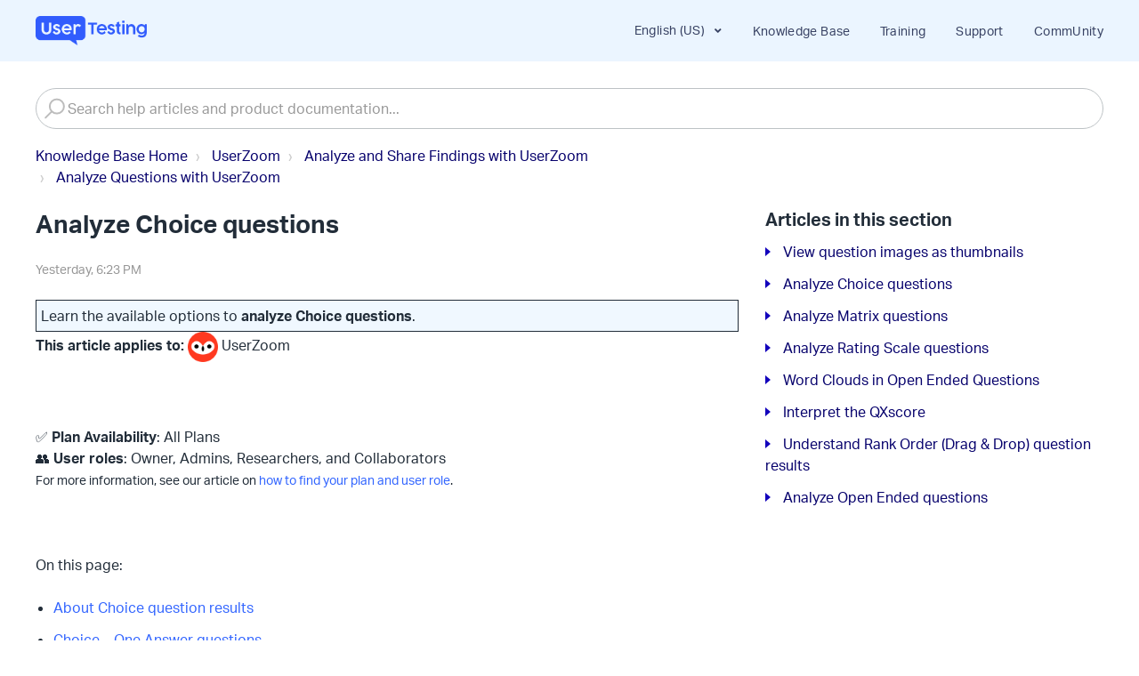

--- FILE ---
content_type: text/html; charset=utf-8
request_url: https://help.usertesting.com/hc/en-us/articles/360000660558-Analyze-Choice-questions
body_size: 12800
content:
<!DOCTYPE html>
<html dir="ltr" lang="en-US">
<head>
  <meta charset="utf-8" />
  <!-- v26880 -->


  <title>Analyze Choice questions &ndash; Knowledge Base Home</title>

  

  <meta name="description" content="Learn the available options to analyze Choice questions.This article applies to:  UserZoom ✅ Plan Availability: All Plans👥 User roles:..." /><meta property="og:image" content="https://help.usertesting.com/hc/theming_assets/01HZM0XKVSZ886DM9DSW7NY6NN" />
<meta property="og:type" content="website" />
<meta property="og:site_name" content="Knowledge Base Home" />
<meta property="og:title" content="Analyze Choice questions" />
<meta property="og:description" content="Learn the available options to analyze Choice questions.This article applies to:  UserZoom ✅ Plan Availability: All Plans👥 User roles: Owner, Admins, Researchers, and CollaboratorsFor more informat..." />
<meta property="og:url" content="https://help.usertesting.com/hc/en-us/articles/360000660558-Analyze-Choice-questions" />
<link rel="canonical" href="https://help.usertesting.com/hc/en-us/articles/360000660558-Analyze-Choice-questions">
<link rel="alternate" hreflang="en-us" href="https://help.usertesting.com/hc/en-us/articles/360000660558-Analyze-Choice-questions">
<link rel="alternate" hreflang="x-default" href="https://help.usertesting.com/hc/en-us/articles/360000660558-Analyze-Choice-questions">

  <link rel="stylesheet" href="//static.zdassets.com/hc/assets/application-f34d73e002337ab267a13449ad9d7955.css" media="all" id="stylesheet" />
  <link rel="stylesheet" type="text/css" href="/hc/theming_assets/2314672/360000619771/style.css?digest=30893419752093">

  <link rel="icon" type="image/x-icon" href="/hc/theming_assets/01HZM0XM002H8R9JKAS2TD06WE">

    

  <script>
  const uzRedirects = {
    "learn.userzoom.com": {
      "https://learn.userzoom.com/userzoom-go-getting-started":"https://help.userzoom.com/hc/en-us/sections/12613393832349-UZGO-On-Demand",
      "https://learn.userzoom.com/the-dashboard":"https://help.userzoom.com/hc/en-us/sections/12613393832349-UZGO-On-Demand",
      "https://learn.userzoom.com/userzoom-go":"https://help.userzoom.com/hc/en-us/sections/12613393832349-UZGO-On-Demand",
      "https://learn.userzoom.com/remote-unmoderated-studies":"https://help.userzoom.com/hc/en-us/sections/12613393832349-UZGO-On-Demand",
      "https://learn.userzoom.com/accessibility-testing":"https://help.userzoom.com/hc/en-us/sections/12613393832349-UZGO-On-Demand",
    },
    "insight-hub-academy.userzoom.com": {
      "https://insight-hub-academy.userzoom.com/key-concepts":"https://help.userzoom.com/hc/en-us/sections/12613438973981-EnjoyHQ-On-Demand",
      "https://insight-hub-academy.userzoom.com/demo-course":"https://help.userzoom.com/hc/en-us/sections/12613438973981-EnjoyHQ-On-Demand",
      "https://insight-hub-academy.userzoom.com/customer-stories/1037453":"https://help.userzoom.com/hc/en-us/sections/12613438973981-EnjoyHQ-On-Demand",
      "https://insight-hub-academy.userzoom.com/create-and-manage-your-taxonomy":"https://help.userzoom.com/hc/en-us/sections/12613438973981-EnjoyHQ-On-Demand",
      "https://insight-hub-academy.userzoom.com/classify-organize-analyze-your-data":"https://help.userzoom.com/hc/en-us/sections/12613438973981-EnjoyHQ-On-Demand",
    }
  }
  var currHref = window.location.href;
  var currHostName = window.location.hostname;
  if (currHostName in uzRedirects) {
    if (currHref in uzRedirects[currHostName]) {
      let redirectUrl = uzRedirects[currHostName][currHref];
      window.location.replace(redirectUrl);
    }
  }
</script>

<!-- Google Tag Manager -->
<script>(function(w,d,s,l,i){w[l]=w[l]||[];w[l].push({'gtm.start':
new Date().getTime(),event:'gtm.js'});var f=d.getElementsByTagName(s)[0],
j=d.createElement(s),dl=l!='dataLayer'?'&l='+l:'';j.async=true;j.src=
'https://www.googletagmanager.com/gtm.js?id='+i+dl;f.parentNode.insertBefore(j,f);
})(window,document,'script','dataLayer','GTM-5SVRVJ8');</script>
<!-- End Google Tag Manager -->

<!-- Google Tag Manager (noscript) -->
<noscript><iframe src="https://www.googletagmanager.com/ns.html?id=GTM-5SVRVJ8"
height="0" width="0" style="display:none;visibility:hidden"></iframe></noscript>
<!-- End Google Tag Manager (noscript) -->

<meta name="viewport" content="width=device-width, initial-scale=1.0" />




<link rel="stylesheet" href="https://use.fontawesome.com/releases/v5.4.2/css/all.css">
<link rel="stylesheet" href="//cdn.jsdelivr.net/highlight.js/9.10.0/styles/github.min.css" />
<link rel="stylesheet" href="//cdn.jsdelivr.net/jquery.magnific-popup/1.0.0/magnific-popup.css" />
<link rel="stylesheet" href="https://use.typekit.net/dcf2myu.css">
<script src="//cdn.jsdelivr.net/npm/jquery@3.2"></script>
<script src="//cdn.jsdelivr.net/jquery.magnific-popup/1.0.0/jquery.magnific-popup.min.js"></script>
<script src="//cdn.jsdelivr.net/highlight.js/9.10.0/highlight.min.js"></script>
<script>
  window.LotusConfig = {};
  LotusConfig.css = {
    activeClass: 'is-active',
    hiddenClass: 'is-hidden'
  };
</script>
<script src="/hc/theming_assets/01HZM0XK0KNJKFJKN66AEYF0E2"></script>
<script src="/hc/theming_assets/01HZM0XJT2QF3WW62G5YWMZR2M"></script>
<script src="/hc/theming_assets/01HZM0XKE5F67100NBQMEZVX8B"></script>
<script src="/hc/theming_assets/01HZM0XKA2RGWYZP4XDVQ6CMQ0"></script>
  
<!-- Hotjar Tracking Code for https://usertesting.com -->
<script>
    (function(h,o,t,j,a,r){
        h.hj=h.hj||function(){(h.hj.q=h.hj.q||[]).push(arguments)};
        h._hjSettings={hjid:3216247,hjsv:6};
        a=o.getElementsByTagName('head')[0];
        r=o.createElement('script');r.async=1;
        r.src=t+h._hjSettings.hjid+j+h._hjSettings.hjsv;
        a.appendChild(r);
    })(window,document,'https://static.hotjar.com/c/hotjar-','.js?sv=');
</script>


<script 
  src="https://code.jquery.com/jquery-3.6.0.min.js" 
  integrity="sha256-/xUj+3OJU5yExlq6GSYGSHk7tPXikynS7ogEvDej/m4=" 
  crossorigin="anonymous">
</script>

<link rel="stylesheet" href="https://cdn.jsdelivr.net/npm/magnific-popup@1.1.0/dist/magnific-popup.css">
<script src="https://cdn.jsdelivr.net/npm/magnific-popup@1.1.0/dist/jquery.magnific-popup.min.js"></script>

  
</head>
<body class="">
  
  
  

  <!-- Add Rudderstack script -->
<script type="text/javascript">
!function(){"use strict";window.rudderAnalyticsBuildType="legacy",window.rudderanalytics=[];for(var e=["setDefaultInstanceKey","load","ready","page","track","identify","alias","group","reset","setAnonymousId","startSession","endSession"],t=0;t<e.length;t++){var n=e[t];window.rudderanalytics[n]=function(e){return function(){window.rudderanalytics.push([e].concat(Array.prototype.slice.call(arguments)))}}(n)}try{new Function('return import("")'),window.rudderAnalyticsBuildType="modern"}catch(e){}if(window.rudderAnalyticsMount=function(){"undefined"==typeof globalThis&&(Object.defineProperty(Object.prototype,"__globalThis_magic__",{get:function(){return this},configurable:!0}),__globalThis_magic__.globalThis=__globalThis_magic__,delete Object.prototype.__globalThis_magic__);var e=document.createElement("script");e.src="".concat("https://cdn.rudderlabs.com/v3","/").concat(window.rudderAnalyticsBuildType,"/").concat("rsa.min.js"),e.async=!0,document.head?document.head.appendChild(e):document.body.appendChild(e)},"undefined"==typeof Promise||"undefined"==typeof globalThis){var a=document.createElement("script");a.src="https://polyfill.io/v3/polyfill.min.js?features=Symbol%2CPromise&callback=rudderAnalyticsMount",a.async=!0,document.head?document.head.appendChild(a):document.body.appendChild(a)}else window.rudderAnalyticsMount();var d={onLoaded:function(e){var t=new URLSearchParams(window.location.search),n=t.get("utm_campaign"),a=t.get("utm_content"),d=t.get("utm_medium"),o=t.get("utm_source"),i=t.get("utm_term");e.page({utm_campaign:n,utm_content:a,utm_medium:d,utm_source:o,utm_term:i})}};window.rudderanalytics.load("2cP8GEC7YuSXX4wVgS028KDqHDU","https://usertestinprcg.dataplane.rudderstack.com",d)}();
</script>
<!-- Global site tag (gtag.js) - Google Analytics -->
<script async src="https://www.googletagmanager.com/gtag/js?id=UA-7271775-6"></script>
<script>
  window.dataLayer = window.dataLayer || [];
  function gtag(){dataLayer.push(arguments);}
  gtag('js', new Date());

  gtag('config', 'UA-7271775-6');
</script>
  

 
  
  
<a class="skip-navigation" tabindex="1"
   href="#main-content">Skip to main content</a>
<div class="layout">
  <div class="layout__head">
    <header class="topbar container is-hidden topbar--image" data-topbar>
      <div class="container-inner topbar__container-inner">
        <div class="topbar__wrapper">
          <div class="container">
            <div class="container-inner">
              <div class="topbar__inner">
                <div class="topbar__col clearfix">
                  <div class="logo-wrapper">
                    <div class="logo">
                      <a href="https://www.usertesting.com/learn">
                      	<img src="/hc/theming_assets/01HZM0XKVSZ886DM9DSW7NY6NN" alt="Logo" />
                      </a>
                    </div>
                  </div>
                  
                  <button type="button" role="button" aria-label="Toggle Navigation" class="lines-button x" data-toggle-menu>
                    <span class="lines"></span> </button>
                </div>
                <div class="topbar__col topbar__menu">
                  <div class="topbar__collapse" data-menu>
                    <div class="topbar__controls">
                      
                        <div class="dropdown language-selector" aria-haspopup="true">
                          <a class="dropdown-toggle topbar__link">
                            English (US)
                          </a>
                          <span class="dropdown-menu" role="menu">
    		                     
                                  <a href="/hc/change_language/de-de?return_to=%2Fhc%2Fde-de" dir="ltr" rel="nofollow" role="menuitem">
                                    Deutsch (Deutschland)
                                  </a>
                              
                                  <a href="/hc/change_language/fr-fr?return_to=%2Fhc%2Ffr-fr" dir="ltr" rel="nofollow" role="menuitem">
                                    Français (France)
                                  </a>
                              
                          </span>
                        </div>
                      
                      <a href="https://help.usertesting.com/" class="topbar__link">Knowledge Base</a>
                      <!-- 
                      <a href="https://training.usertesting.com/" class="topbar__link" id="header_training">Training</a> -->
                      <div class="dropdown"><a class="topbar__link" id="header_training">Training</a> 
  <div class="dropdown-content">
    <a href="https://training.usertesting.com/">UserTesting</a>
    <a href="https://training.usertesting.com/uz">UserZoom</a>
  </div>
</div>
                      <a href="https://help.usertesting.com/hc/en-us/requests/new" class="topbar__link">Support</a>
                      <a href="https://community.usertesting.com/" class="topbar__link">CommUnity</a>
                    </div>
                  </div>
                </div>
              </div>
            </div>
          </div>
        </div>
      </div>

      <div class="hero-unit" data-hero-unit="" style="padding-top: 30px;">
        <div class="container-inner search-box" data-search-box>
          <form role="search" class="search search-full" data-search="" action="/hc/en-us/search" accept-charset="UTF-8" method="get"><input type="hidden" name="utf8" value="&#x2713;" autocomplete="off" /><input type="search" name="query" id="query" placeholder="Search help articles and product documentation..." aria-label="Search help articles and product documentation..." /></form>
        </div>
      </div>
    </header>
  </div>
  <div class="layout__content">
   

  <main role="main">
    <div class="container article-page">
  <div class="container-inner">
    <div class="row clearfix">
      <div class="column column--sm-8">
        <ol class="breadcrumbs">
  
    <li title="Knowledge Base Home">
      
        <a href="/hc/en-us">Knowledge Base Home</a>
      
    </li>
  
    <li title="UserZoom">
      
        <a href="/hc/en-us/categories/12573046259613-UserZoom">UserZoom</a>
      
    </li>
  
    <li title="Analyze and Share Findings with UserZoom">
      
        <a href="/hc/en-us/sections/12573372641437-Analyze-and-Share-Findings-with-UserZoom">Analyze and Share Findings with UserZoom</a>
      
    </li>
  
    <li title="Analyze Questions with UserZoom">
      
        <a href="/hc/en-us/sections/12573346586525-Analyze-Questions-with-UserZoom">Analyze Questions with UserZoom</a>
      
    </li>
  
</ol>

      </div>
    </div>

    <div class="article-container" id="main-content">
      <div class="article-container__column article-container__sidenav">
        <div data-sidenav='{"mobileBreakpoint": 991}'></div>
      </div>
      <div class="article-container__column article-container__article">
        <article class="article clearfix" itemscope itemtype="http://schema.org/Article">
          <header class="article-header">
            <h1 class="article__title" itemprop="name">
              
              Analyze Choice questions
            </h1>
            

            <div class="article-meta">
              <div class="article-meta__col article-meta__col--main">
                <div class="entry-info">
                  
                  <div class="entry-info__content">
                    
                    <div class="meta"><time datetime="2026-01-23T18:23:20Z" title="2026-01-23T18:23:20Z" data-datetime="calendar">January 23, 2026 18:23</time></div>
                  </div>
                </div>
              </div>
            </div>
          </header>

          <div class="article__body markdown" itemprop="articleBody" data-article>
            <figure class="wysiwyg-table wysiwyg-table-align-left" style="height: 22px; width: 100%;"><table style="background-color: #f0f8ff; border-collapse: collapse; border: 1px solid #f0f8ff;"><tbody><tr style="height: 22px;"><td style="border-style: solid; border-width: 1px; height: 22px; padding: 5px; width: 100%;">Learn the available options to <strong>analyze Choice questions</strong>.</td></tr></tbody></table></figure><p><strong>This article applies to:</strong> <img class="wysiwyg-image-resized" style="aspect-ratio: 92/92; width: 4.26%;" src="/hc/article_attachments/22184046245789" alt="uz logo tiny.png" width="92" height="92"> UserZoom</p><p> </p><p>✅ <strong>Plan Availability</strong>: All Plans<br>👥 <strong>User roles</strong>: Owner, Admins, Researchers, and Collaborators<br><span class="wysiwyg-font-size-small">For more information, see our article on </span><a href="https://help.usertesting.com/hc/articles/6359738719261-Find-your-UserZoom-plan-and-role" target="_blank" rel="noopener noreferrer"><span class="wysiwyg-font-size-small">how to find your plan and user role</span></a><span class="wysiwyg-font-size-small">.</span></p><p> </p><p>On this page:</p><ul>
<li data-list-item-id="e5bde2a73e9ccc12ba69be87d9bf0faf7"><a href="#info1">About Choice question results</a></li>
<li data-list-item-id="e3abf2e4e88b21d2921eea830df66e657"><a href="#info2">Choice – One Answer questions</a></li>
<li data-list-item-id="eea5c1b528c7d5479665b1b29d1116851"><a href="#info3">Choice – One Answer (Drop Down) questions</a></li>
<li data-list-item-id="ee808aec010df6067559f83cd47e5fb97"><a href="#info4">Choice – Multiple Answers questions</a></li>
</ul><p> </p><hr><p> </p><h2 id="info1">About Choice question results</h2><ul>
<li data-list-item-id="ea4cdbc5c2c7e3ddf8fee0f41c5cd48ba">The Results section of your study contains the data for these Choice question types:<ul>
<li data-list-item-id="ea6fea4d90078feb97c2799c7a9c1644a"><a href="https://help.usertesting.com/hc/articles/360000660398-Choice-One-Answer-Question" target="_blank" rel="noopener noreferrer">Choice – One Answer questions</a></li>
<li data-list-item-id="eec7b75f67f170ea2038e5cadc05f33c2"><a href="https://help.usertesting.com/hc/articles/360000670157-Choice-One-Answer-Drop-Down-Question" target="_blank" rel="noopener noreferrer">Choice – One Answer (Drop Down) questions</a></li>
<li data-list-item-id="ed766476a03fede692fa0658f21a635e1"><a href="https://help.usertesting.com/hc/articles/360000670457-Choice-Multiple-Answers-Question" target="_blank" rel="noopener noreferrer">Choice – Multiple Answers questions</a></li>
</ul>
</li>
<li data-list-item-id="ed4f08db9cdbb96d240d21908fd71d38c">Results are available in both <a href="https://help.usertesting.com/hc/articles/360000661318-Charts-Tables-in-Results" target="_blank" rel="noopener noreferrer">charts and tables</a>.</li>
</ul><p> </p><p> </p><h2 id="info2">Choice – One Answer questions</h2><ul>
<li data-list-item-id="e1bb18a47dae60332c5db04cac0259eea">In the chart and the data table, find the number of participants who selected each answer.</li>
<li data-list-item-id="e3603e06daebec5324305bd31db524973">The information is available in percentages (percent) and/or the number of participants (count).</li>
<li data-list-item-id="e844bd097a22c2ace9642cf3a63febdd1">Each participant can only choose one answer.</li>
</ul><p> </p><p> </p><h2 id="info3">Choice – One Answer (Drop Down) questions</h2><ul>
<li data-list-item-id="e60dc71eca04ece39fe6dc96896e6b9eb">In the chart and the data table, find the number of participants who selected each answer.</li>
<li data-list-item-id="eb078e45fd65cca538f87dd78b5d63a84">The information is available in percentages (percent) and/or the number of participants (count).</li>
<li data-list-item-id="eb5ee5a9a72456edb6885c3b7ac0eeafe">Each participant can only choose one answer.</li>
</ul><p> </p><p> </p><h2 id="info4">Choice – Multiple Answers questions</h2><ul>
<li data-list-item-id="ea474e2f04ada2b7c0c8886ea47024940">In the chart and the data table, find the number of participants who selected each answer.</li>
<li data-list-item-id="ec644025465788dd4b8b1956a2f59e16f">The information is available in percentages (percent) and/or the number of participants (count).</li>
<li data-list-item-id="edf8ca8b0025b72816fb91fa6225d714e">Things to remember:<ul>
<li data-list-item-id="e84ee9d761fc9b0f99731ed91bc1617a0">Choice – Multiple Answers Questions allow multiple responses per participant.</li>
<li data-list-item-id="e45bdd4c3262b30c68a8db0b096d2944f">The percentage shown represents the number of people who chose this option out of the number of people who answered this question.</li>
</ul>
</li>
</ul><p> </p><p> </p><h2 id="h_01HSH0WYE3K8A70TNZQTGG8SYE">Related content</h2><figure class="wysiwyg-table wysiwyg-table-align-left" style="width: 100%;"><table style="border-collapse: collapse;"><tbody>
<tr>
<td style="padding: 5px; width: 25%;"><p class="wysiwyg-text-align-center"><strong><img src="/hc/article_attachments/22184044984477" alt="information icon.png" width="101" height="100"></strong></p></td>
<td style="padding: 5px; width: 25%;"><p class="wysiwyg-text-align-center"><strong><img src="/hc/article_attachments/22184044986269" alt="knowledge icon.png" width="100" height="96"></strong></p></td>
</tr>
<tr>
<td style="padding: 5px; vertical-align: top; width: 25%;">
<p><strong>Want to learn more? Check out these </strong><a href="https://help.usertesting.com/" target="_blank" rel="noopener noreferrer"><strong>Knowledge Base</strong></a><strong> articles...</strong> </p>
<ul>
<li data-list-item-id="ef5e0f81e9a821a94a896c4e364a05943"><a href="https://help.usertesting.com/hc/articles/360000660398-Choice-One-Answer-Question" target="_blank" rel="noopener noreferrer">Choice – One Answer questions</a></li>
<li data-list-item-id="e6adb883dfbfbd76616b959d1f677d3a2"><a style="background-color: #ffffff;" href="https://help.usertesting.com/hc/articles/360000670157-Choice-One-Answer-Drop-Down-Question" target="_blank" rel="noopener noreferrer">Choice – One Answer (Drop Down) questions</a></li>
<li data-list-item-id="ed8592ed7fae97e3d2ad31a59ef365839"><a style="background-color: #ffffff;" href="https://help.usertesting.com/hc/articles/360000670457-Choice-Multiple-Answers-Question" target="_blank" rel="noopener noreferrer">Choice – Multiple Answers questions</a></li>
<li data-list-item-id="e834cc972a2f9aa97da48511229d0b12c"><a href="https://help.usertesting.com/hc/articles/360000661318-Charts-Tables-in-Results" target="_blank" rel="noopener noreferrer">Charts &amp; Tables in Results</a></li>
</ul>
</td>
<td style="padding: 5px; vertical-align: top; width: 25%;">
<p><strong>Interested in growing your skills? Check out our </strong><a href="https://university.usertesting.com/" target="_blank" rel="noopener noreferrer"><strong>University</strong></a><strong> course...</strong></p>
<ul><li data-list-item-id="e02e5f9e5b6cc037a1d9b999eeb2ce377"><a href="https://university.usertesting.com/userzoom-jumpstart-on-demand" target="_blank" rel="noopener noreferrer">UserZoom Jumpstart on-demand</a></li></ul>
</td>
</tr>
<tr>
<td style="padding: 5px; width: 25%;"><p class="wysiwyg-text-align-center"><strong><img src="/hc/article_attachments/22184044988445" alt="video icon 2.png" width="104" height="98"></strong></p></td>
<td style="padding: 5px; width: 25%;"><p class="wysiwyg-text-align-center"><strong><img src="/hc/article_attachments/22184036650525" alt="team icon.png" width="106" height="101"></strong></p></td>
</tr>
<tr>
<td style="padding: 5px; vertical-align: top; width: 25%;">
<p><strong>Need hands-on training?</strong></p>
<ul>
<li data-list-item-id="e181ee1106fac8692106006030b4de807">Find a <a href="https://university.usertesting.com/page/live-training-page" target="_blank" rel="noopener noreferrer">live, virtual class</a> that fits your needs.</li>
<li data-list-item-id="e3ec32a20f976cf6361e1f693148b4be5">Enroll in one of our <a href="https://university.usertesting.com/page/usertesting-certifications" target="_blank" rel="noopener noreferrer">UserZoom certification programs</a>.</li>
</ul>
</td>
<td style="padding: 5px; vertical-align: top; width: 25%;">
<p><strong>Can't find your answer?</strong></p>
<ul>
<li data-list-item-id="eaefff704cf6a009c2e6f6866f7f5d349">Check out the <a href="https://community.usertesting.com/" target="_blank" rel="noopener noreferrer">Community</a> forums.</li>
<li data-list-item-id="e949b09dc56bca3aabea1f69557e853fd">Reach out to <a href="https://help.usertesting.com/hc/articles/14253236004125" target="_blank" rel="noopener noreferrer">Support</a> or our <a href="https://help.usertesting.com/hc/articles/11880442278557" target="_blank" rel="noopener noreferrer">Professional Services team</a>.</li>
</ul>
<p> </p>
</td>
</tr>
</tbody></table></figure><p> </p>
          </div>

          <div class="article__attachments">
            
          </div>
        </article>

        <footer class="article-footer clearfix">
          
            <div class="article-votes">
              <span class="article-vote-question">Was this article helpful?</span>
              <button type="button" class="btn article-vote-controls__item article-vote-controls__item--down article-vote-down-button" data-helper="vote" data-item="article" data-type="down" data-id="360000660558" data-upvote-count="0" data-vote-count="2" data-vote-sum="-2" data-vote-url="/hc/en-us/articles/360000660558/vote" data-value="null" data-label="0 out of 2 found this helpful" data-selected-class="article-vote-controls__item--voted" aria-label="This article was not helpful" aria-pressed="false">
  <span class="fa fa-thumbs-down"></span>
</button>
							<button type="button" class="btn article-vote-controls__item article-vote-controls__item--up article-vote-up-button" data-helper="vote" data-item="article" data-type="up" data-id="360000660558" data-upvote-count="0" data-vote-count="2" data-vote-sum="-2" data-vote-url="/hc/en-us/articles/360000660558/vote" data-value="null" data-label="0 out of 2 found this helpful" data-selected-class="article-vote-controls__item--voted" aria-label="This article was helpful" aria-pressed="false">
  <span class="fa fa-thumbs-up"></span>
</button>
<div id="sq-article-feedback-form" style="padding-top: 12px; display: none;">
         <div id="sq-article-feedback-prompt" style="text-align: center; margin-top: 12px; margin-bottom: 24px; font-weight: 600">
            <div id="sq-article-feedback-prompt-down" style="display: none">
               We're sorry to hear that. Can you tell us what went wrong?
            </div> 
            <div id="sq-article-feedback-prompt-up" style="display: none">
               We’re glad we could help! Is there anything you'd like to share with us?
            </div>
         </div>
         <div id="sq-article-feedback-options" style="text-align: left; margin-bottom: 18px"> 
            <div id="sq-article-feedback-options-down" style="text-align: left; margin-bottom: 18px; display: none"> 
               <div style="margin-bottom: 6px">
                  <input type="radio" id="sq-article-feedback-options-down-1" name="sq-article-feedback-options-down" value="1"/>
                  <label for="sq-article-feedback-options-down-1" style="margin-left: 5px">This article didn't answer my question or solve my problem</label>
               </div> 
               <div style="margin-bottom: 6px">
                  <input type="radio" id="sq-article-feedback-options-down-2" name="sq-article-feedback-options-down" value="2"/>
                  <label for="sq-article-feedback-options-down-2" style="margin-left: 5px">I found this article confusing or difficult to read</label>
               </div> 
               <div style="margin-bottom: 6px">
                  <input type="radio" id="sq-article-feedback-options-down-3" name="sq-article-feedback-options-down" value="3"/>
                  <label for="sq-article-feedback-options-down-3" style="margin-left: 5px">I don't like how the feature works</label>
               </div> 
               <div style="margin-bottom: 6px">
                  <input type="radio" id="sq-article-feedback-options-down-4" name="sq-article-feedback-options-down" value="4"/>
                  <label for="sq-article-feedback-options-down-4" style="margin-left: 5px">Something else</label>
               </div> 
            </div>
            
            <div id="sq-article-feedback-options-up" style="text-align: left; margin-bottom: 18px; display: none"> 
            </div>
         </div>
         <div id="sq-article-feedback-text" style="text-align: left">
            <textarea id="sq-article-feedback-text-up" placeholder="Please provide any feedback you'd like to share" name="article-down-vote-reason" rows="4" cols="50" style="display: none" ></textarea>
            <textarea id="sq-article-feedback-text-down" placeholder="Please provide any feedback you'd like to share" name="article-down-vote-reason" rows="4" cols="50" style="display: none"></textarea>
            <div id="sq-article-feedback-note-up" style="font-size: small; color: grey">This form is for feedback only and you won't receive a reply. Please don't include any personal information about yourself or someone else.</div> 
            <div id="sq-article-feedback-note-down" style="font-size: small; color: grey">This form is for feedback only and you won't receive a reply. Please don't include any personal information about yourself or someone else.</div>
          <button id="sq-article-submit-feedback" class="button button-primary" style="margin-top: 12px;">Submit Feedback</button>
         </div>
         <div id="sq-article-feedback-confirm-up" style="display: none; color: green; margin-top: 10px">Thank you! Your feedback helps us improve this article for everyone.</div>
         <div id="sq-article-feedback-confirm-down" style="display: none; color: green; margin-top: 10px">Thank you! Your feedback helps us improve this article for everyone.</div>
      </div> 
            </div>
          
        </footer>

    
        
      </div>
      <div class="article-container__column article-container__toc">
        <div data-toc='{"mobileBreakpoint": 991}'></div>
      </div>

      <div
        class="article-container__column article-container__sidebar">
        <div class="article-sidebar">
          
            <section class="section-articles">
              <h3 class="section-articles__title">Articles in this section</h3>
              <ul class="section-articles__list">
                
                  <li class="section-articles__item">
                    <a href="/hc/en-us/articles/360001369398-View-question-images-as-thumbnails" class="section-articles__link ">View question images as thumbnails</a>
                  </li>
                
                  <li class="section-articles__item">
                    <a href="/hc/en-us/articles/360000660558-Analyze-Choice-questions" class="section-articles__link is-active">Analyze Choice questions</a>
                  </li>
                
                  <li class="section-articles__item">
                    <a href="/hc/en-us/articles/360000670897-Analyze-Matrix-questions" class="section-articles__link ">Analyze Matrix questions</a>
                  </li>
                
                  <li class="section-articles__item">
                    <a href="/hc/en-us/articles/360000662078-Analyze-Rating-Scale-questions" class="section-articles__link ">Analyze Rating Scale questions</a>
                  </li>
                
                  <li class="section-articles__item">
                    <a href="/hc/en-us/articles/360000671057-Word-Clouds-in-Open-Ended-Questions" class="section-articles__link ">Word Clouds in Open Ended Questions</a>
                  </li>
                
                  <li class="section-articles__item">
                    <a href="/hc/en-us/articles/360016684937-Interpret-the-QXscore" class="section-articles__link ">Interpret the QXscore</a>
                  </li>
                
                  <li class="section-articles__item">
                    <a href="/hc/en-us/articles/360000662938-Understand-Rank-Order-Drag-Drop-question-results" class="section-articles__link ">Understand Rank Order (Drag &amp; Drop) question results</a>
                  </li>
                
                  <li class="section-articles__item">
                    <a href="/hc/en-us/articles/360000671997-Analyze-Open-Ended-questions" class="section-articles__link ">Analyze Open Ended questions</a>
                  </li>
                
              </ul>
              
            </section>
          
          
        </div>
      </div>
    </div>
  </div>
</div>

  </main>

  </div>
<div class="layout__footer">
  <div class="custom-footer-namespace">
    <footer class="footer">
      <script src="https://cmp.osano.com/16BclGRmQWh531BuA/bb8e5b3e-ac0d-4027-bb1b-af0e7b7ef15d/osano.js"></script>
      <div class="LearnFooter">
        <div class="LearnFooterLogo">
          <a href="https://www.usertesting.com/">
            <img src=/hc/theming_assets/01HZM0XKJVVM2B49NAKHSFXDYC
              alt="UserTesting">
          </a>
        </div>
        <div class="LearnFooterTagLine">Human understanding. Human experiences.</div>
        <div class="LearnFooterLinks">
          <ul>
            <li><a href="https://www.usertesting.com/about-us/contact-us" target="_blank">Contact Us</a></li>
            <li><a href="https://www.usertesting.com/about-us/jobs" target="_blank">We're Hiring</a></li>
          </ul>
        </div>
        <div class="LearnFooterSocialLinks">
          <ul class="FooterSocialLink">
            <li><a href="https://www.facebook.com/UserTestingcom/" target="_blank">
                <svg width="25px" height="25px" viewBox="0 0 25 25" version="1.1" xmlns="http://www.w3.org/2000/svg"
                  xmlns:xlink="http://www.w3.org/1999/xlink">
                  <g id="facebook-icon" stroke="none" stroke-width="1" fill="none" fill-rule="evenodd"
                    transform="translate(-135.000000, -5685.000000)">
                    <path
                      d="M160,5697.5 C160,5704.40349 154.40337,5710 147.500033,5710 C140.5963,5710 135,5704.40349 135,5697.5 C135,5690.59631 140.5963,5685 147.500033,5685 C154.40337,5685 160,5690.59631 160,5697.5 Z M145.594685,5701.30414 C145.594685,5702.45736 145.59931,5703.61045 145.590192,5704.76361 C145.588276,5704.97835 145.627919,5705.06001 145.868685,5705.05526 C146.722996,5705.03834 147.57777,5705.03913 148.432081,5705.05486 C148.671328,5705.05909 148.733105,5704.99909 148.732114,5704.75727 C148.72227,5702.4676 148.725375,5700.17781 148.727027,5697.88807 C148.727027,5697.52355 148.692339,5697.578 149.049789,5697.57588 C149.547575,5697.57271 150.045428,5697.57033 150.542752,5697.578 C150.69181,5697.58051 150.767529,5697.54886 150.781867,5697.38295 C150.844701,5696.64764 150.912887,5695.91271 150.99224,5695.17918 C151.013383,5694.9844 150.952332,5694.94178 150.767265,5694.94502 C150.136872,5694.95579 149.506214,5694.94859 148.875821,5694.94951 C148.77222,5694.94965 148.679191,5694.96042 148.682957,5694.80382 C148.693132,5694.36438 148.672848,5693.92354 148.700598,5693.48535 C148.73522,5692.9388 149.065712,5692.65476 149.617876,5692.65304 C150.032478,5692.65192 150.44741,5692.64875 150.862276,5692.65522 C150.991183,5692.65727 151.034063,5692.6171 151.032874,5692.48575 C151.027721,5691.74752 151.028513,5691.00903 151.032346,5690.27081 C151.032874,5690.15393 150.996997,5690.11091 150.876746,5690.1123 C150.014176,5690.12155 149.150482,5690.10034 148.288969,5690.1386 C147.450119,5690.176 146.722996,5690.49539 146.211599,5691.1941 C145.807436,5691.74574 145.625342,5692.37924 145.610476,5693.05773 C145.598318,5693.61327 145.598318,5694.1696 145.611335,5694.72507 C145.615828,5694.9254 145.571163,5695.00211 145.35524,5694.99154 C144.982725,5694.9731 144.608758,5694.99213 144.235583,5694.98354 C144.093594,5694.98037 144.051308,5695.02655 144.05263,5695.16696 C144.05851,5695.89699 144.059237,5696.62728 144.051903,5697.35712 C144.050251,5697.51364 144.104694,5697.55461 144.252498,5697.55084 C144.617479,5697.54245 144.98299,5697.55877 145.347509,5697.54397 C145.544734,5697.53591 145.600499,5697.59762 145.598913,5697.79478 C145.590192,5698.96446 145.594685,5700.13426 145.594685,5701.30414 Z"
                      id="Combined-Shape" fill="#FFFFFF"></path>
                  </g>
                </svg>
              </a>
            </li>
            <li><a href="https://twitter.com/usertesting" target="_blank">
                <svg width="25px" height="25px" viewBox="0 0 25 25" version="1.1" xmlns="http://www.w3.org/2000/svg"
                  xmlns:xlink="http://www.w3.org/1999/xlink">
                  <g id="twitter-icon" stroke="none" stroke-width="1" fill="none" fill-rule="evenodd"
                    transform="translate(-197.000000, -5685.000000)">
                    <g id="Twitter" transform="translate(197.000000, 5685.000000)" fill="#FFFFFF" fill-rule="nonzero">
                      <path
                        d="M12.5,25 C5.59644063,25 0,19.4035594 0,12.5 C0,5.59644063 5.59644063,0 12.5,0 C19.4035594,0 25,5.59644063 25,12.5 C25,19.4035594 19.4035594,25 12.5,25 Z M19.4999609,8.15810547 C18.9849805,8.38662109 18.4314648,8.54091797 17.8503125,8.61035156 C18.4431055,8.25480469 18.8987695,7.69195312 19.1131641,7.02123047 C18.5583203,7.35035156 17.9435742,7.58953125 17.2893555,7.71828125 C16.7654102,7.16 16.0188672,6.81132812 15.192793,6.81132812 C13.6062695,6.81132812 12.3204297,8.09726562 12.3204297,9.68341797 C12.3204297,9.90867187 12.3458789,10.127832 12.3948047,10.3380273 C10.0076758,10.2182422 7.89126953,9.07478516 6.4746875,7.33708984 C6.22740234,7.76119141 6.08578125,8.25462891 6.08578125,8.78105469 C6.08578125,9.77744141 6.59285156,10.656543 7.36351562,11.1716211 C6.89267578,11.1568359 6.44978516,11.0275195 6.06259766,10.8123828 C6.06232422,10.8243945 6.06232422,10.8364062 6.06232422,10.8486133 C6.06232422,12.2402148 7.05242187,13.4010352 8.36638672,13.665 C8.1253125,13.730625 7.87152344,13.7657227 7.60964844,13.7657227 C7.42455078,13.7657227 7.24458984,13.7475977 7.06919922,13.7142187 C7.43474609,14.8551953 8.49542969,15.6856445 9.75236328,15.7087305 C8.76931641,16.4792969 7.53087891,16.9383984 6.18505859,16.9383984 C5.95322266,16.9383984 5.72470703,16.9248633 5.50003906,16.8983398 C6.77119141,17.7133594 8.28083984,18.1886719 9.90294922,18.1886719 C15.1861133,18.1886719 18.0751758,13.8120703 18.0751758,10.0164453 C18.0751758,9.89189453 18.0723242,9.76810547 18.0667969,9.64488281 C18.6279297,9.23996094 19.1150586,8.73414062 19.4999609,8.15810547 Z"
                        id="Combined-Shape"></path>
                    </g>
                  </g>
                </svg>
              </a></li>
            <li><a href="https://www.linkedin.com/company/usertesting-com/" target="_blank">
                <svg width="25px" height="25px" viewBox="0 0 25 25" version="1.1" xmlns="http://www.w3.org/2000/svg"
                  xmlns:xlink="http://www.w3.org/1999/xlink">
                  <g id="linkedin-icon" stroke="none" stroke-width="1" fill="none" fill-rule="evenodd"
                    transform="translate(-228.000000, -5685.000000)">
                    <path
                      d="M240.5,5710 C233.596441,5710 228,5704.40356 228,5697.5 C228,5690.59644 233.596441,5685 240.5,5685 C247.403559,5685 253,5690.59644 253,5697.5 C253,5704.40356 247.403559,5710 240.5,5710 Z M233.67875,5695.10686 L233.67875,5704.44141 L236.582773,5704.44141 L236.582773,5695.10686 L233.67875,5695.10686 Z M235.131582,5690.46666 C234.199844,5690.46666 233.448535,5691.22043 233.448535,5692.14902 C233.448535,5693.07781 234.199844,5693.8315 235.131582,5693.8315 C236.05959,5693.8315 236.81291,5693.07781 236.81291,5692.14902 C236.81291,5691.22043 236.05959,5690.46666 235.131582,5690.46666 Z M238.402773,5695.10686 L238.402773,5704.44141 L241.300332,5704.44141 L241.300332,5699.82449 C241.300332,5698.60664 241.530723,5697.42695 243.040215,5697.42695 C244.529082,5697.42695 244.547773,5698.81951 244.547773,5699.90193 L244.547773,5704.44141 L247.448477,5704.44141 L247.448477,5699.32189 C247.448477,5696.80801 246.905645,5694.8752 243.96832,5694.8752 C242.556895,5694.8752 241.610273,5695.6491 241.223457,5696.38297 L241.183594,5696.38297 L241.183594,5695.10686 L238.402773,5695.10686 Z"
                      id="Combined-Shape" fill="#FFFFFF" fill-rule="nonzero"></path>
                  </g>
                </svg>
              </a></li>
            <li><a href="https://www.instagram.com/usertestingofficial/" target="_blank">
                <svg width="25px" height="25px" viewBox="0 0 25 25" version="1.1" xmlns="http://www.w3.org/2000/svg"
                  xmlns:xlink="http://www.w3.org/1999/xlink">
                  <g id="instagram-icon">
                    <path id="Shape"
                      d="M16.59,6.15H8.41A2.25,2.25,0,0,0,6.15,8.41v8.18a2.25,2.25,0,0,0,2.26,2.26h8.18a2.25,2.25,0,0,0,2.26-2.26V8.41A2.26,2.26,0,0,0,16.59,6.15ZM12.5,16.87a4.35,4.35,0,1,1,4.34-4.34A4.35,4.35,0,0,1,12.5,16.87Zm4.4-7.63A1.11,1.11,0,1,1,18,8.13,1.11,1.11,0,0,1,16.9,9.24Z"
                      fill="#FFFFFF" fill-rule="nonzero"></path>
                    <path id="Shape-2" data-name="Shape"
                      d="M12.5,10.16a2.34,2.34,0,1,0,2.34,2.34A2.34,2.34,0,0,0,12.5,10.16Z" fill="#FFFFFF"
                      fill-rule="nonzero"></path>
                    <path id="Shape-3" data-name="Shape"
                      d="M12.5,0A12.5,12.5,0,1,0,25,12.5,12.5,12.5,0,0,0,12.5,0Zm8.35,16.59a4.28,4.28,0,0,1-4.26,4.26H8.41a4.28,4.28,0,0,1-4.26-4.26V8.41A4.28,4.28,0,0,1,8.41,4.15h8.18a4.28,4.28,0,0,1,4.26,4.26Z"
                      fill="#FFFFFF" fill-rule="nonzero"></path>
                  </g>
                </svg>
              </a></li>
          </ul>
        </div>
        <div class="LearFooterCopyright">
          <div class="FooterCopyright">© UserTesting
            <script>document.write(new Date().getFullYear())</script>&nbsp;&nbsp;|&nbsp;&nbsp;<a
              href="https://www.usertesting.com/privacy-policy" target="_blank">Privacy Policy</a></div>
        </div>
      </div>
    </footer>
  </div>
</div>
</div>

<!-- 
<div hidden data-lt-i18n-dictionary>
  <div data-lt-i18n="search_placeholder"></div>
</div>

<script>
  var $ltDictionary = $('[data-lt-i18n-dictionary]');
  $('[role="search"] input[type="search"]').each(function (index, el) {
    $(el).attr('placeholder', $ltDictionary.find('[data-lt-i18n="search_placeholder"]').html());
  });
</script>
 -->



  <!-- / -->

  
  <script src="//static.zdassets.com/hc/assets/en-us.bbb3d4d87d0b571a9a1b.js"></script>
  

  <script type="text/javascript">
  /*

    Greetings sourcecode lurker!

    This is for internal Zendesk and legacy usage,
    we don't support or guarantee any of these values
    so please don't build stuff on top of them.

  */

  HelpCenter = {};
  HelpCenter.account = {"subdomain":"userzoom","environment":"production","name":"UserTesting"};
  HelpCenter.user = {"identifier":"da39a3ee5e6b4b0d3255bfef95601890afd80709","email":null,"name":"","role":"anonymous","avatar_url":"https://assets.zendesk.com/hc/assets/default_avatar.png","is_admin":false,"organizations":[],"groups":[]};
  HelpCenter.internal = {"asset_url":"//static.zdassets.com/hc/assets/","web_widget_asset_composer_url":"https://static.zdassets.com/ekr/snippet.js","current_session":{"locale":"en-us","csrf_token":null,"shared_csrf_token":null},"usage_tracking":{"event":"article_viewed","data":"[base64]--0b68b073e9b15548cb32b1338dc700d0903f8409","url":"https://help.usertesting.com/hc/activity"},"current_record_id":"360000660558","current_record_url":"/hc/en-us/articles/360000660558-Analyze-Choice-questions","current_record_title":"Analyze Choice questions","current_text_direction":"ltr","current_brand_id":360000619771,"current_brand_name":"UserZoom","current_brand_url":"https://userzoom.zendesk.com","current_brand_active":true,"current_path":"/hc/en-us/articles/360000660558-Analyze-Choice-questions","show_autocomplete_breadcrumbs":true,"user_info_changing_enabled":false,"has_user_profiles_enabled":false,"has_end_user_attachments":true,"user_aliases_enabled":false,"has_anonymous_kb_voting":true,"has_multi_language_help_center":true,"show_at_mentions":false,"embeddables_config":{"embeddables_web_widget":false,"embeddables_help_center_auth_enabled":false,"embeddables_connect_ipms":false},"answer_bot_subdomain":"static","gather_plan_state":"subscribed","has_article_verification":true,"has_gather":true,"has_ckeditor":false,"has_community_enabled":false,"has_community_badges":true,"has_community_post_content_tagging":false,"has_gather_content_tags":true,"has_guide_content_tags":true,"has_user_segments":true,"has_answer_bot_web_form_enabled":false,"has_garden_modals":false,"theming_cookie_key":"hc-da39a3ee5e6b4b0d3255bfef95601890afd80709-2-preview","is_preview":false,"has_search_settings_in_plan":true,"theming_api_version":2,"theming_settings":{"toggle_translations":true,"body_bg":"#fff","brand_primary":"rgba(49, 92, 253, 1)","brand_secondary":"rgba(18, 0, 188, 1)","text_color":"rgba(34, 45, 57, 1)","link_color":"rgba(6, 0, 108, 1)","font_size_base":"16px","font_family_base":"'aktiv-grotesk', 'Aktiv-Grotesk', sans-serif","line_height_base":"1.5","hero_show_image":true,"hero_homepage_image":"/hc/theming_assets/01HZM0XKPVWZHFB7EFGMEFN4DG","hero_unit_mask_bg":"rgba(255, 255, 255, 1)","hero_unit_mask_opacity":"0.7","hero_title":"","hero_title_color":"#fff","search_placeholder":"","button_color_1":"rgba(6, 0, 108, 1)","logo":"/hc/theming_assets/01HZM0XKVSZ886DM9DSW7NY6NN","logo_height":"33px","favicon":"/hc/theming_assets/01HZM0XM002H8R9JKAS2TD06WE","border_radius_base":"3px","toggle_custom_blocks":true,"toggle_promoted_articles":true,"toggle_category_list":false,"toggle_category_tree":false,"toggle_recent_activity":false,"brand_info":"#00CEFF","brand_success":"#00FBB5","brand_warning":"#FF8E00","brand_danger":"#FF004B","custom_block_1_type":"custom","custom_block_1_icon":"/hc/theming_assets/01HZM0XM5QMFDD5K6YVGD3TE71","custom_block_1_title":"","custom_block_1_description":"","custom_block_1_url":"","custom_block_2_type":"custom","custom_block_2_icon":"/hc/theming_assets/01HZM0XM9ZSBTD613D521SGWNK","custom_block_2_title":"","custom_block_2_description":"","custom_block_2_url":"","custom_block_3_type":"custom","custom_block_3_icon":"/hc/theming_assets/01HZM0XMF3C23PSNWG1Z8W0PBX","custom_block_3_title":"","custom_block_3_description":"","custom_block_3_url":"","custom_block_4_type":"hidden","custom_block_4_icon":"/hc/theming_assets/01HZM0XMKSNG25SBFGGTGV1Q1N","custom_block_4_title":"","custom_block_4_description":"","custom_block_4_url":"","toggle_help_center_title":false,"help_center_title":"Knowledge Base","topbar_text_color":"rgba(16, 255, 25, 1)","topbar_link_color":"#fff","topbar_button_color":"#fff","footer_text_color":"rgba(255, 255, 255, 1)","footer_link_color":"#fff","footer_social_link_color":"#fff","footer_cta_title":"Can't find what you're looking for?","footer_cta_subtitle":"Let us help you!","toggle_facebook_icon":false,"facebook_url":"https://facebook.com","toggle_twitter_icon":false,"twitter_url":"https://twitter.com","toggle_youtube_icon":false,"youtube_url":"https://youtube.com","toggle_linkedin_icon":false,"linkedin_url":"https://linkedin.com","toggle_instagram_icon":false,"instagram_url":"https://www.instagram.com/","show_articles_in_section":true,"show_article_author":false,"show_article_comments":false,"show_follow_article":false,"show_recently_viewed_articles":false,"show_follow_section":false,"show_follow_community_post":false,"show_follow_community_topic":false},"has_pci_credit_card_custom_field":true,"help_center_restricted":false,"is_assuming_someone_else":false,"flash_messages":[],"user_photo_editing_enabled":true,"user_preferred_locale":"en-us","base_locale":"en-us","login_url":"https://userzoom.zendesk.com/access?brand_id=360000619771\u0026return_to=https%3A%2F%2Fhelp.usertesting.com%2Fhc%2Fen-us%2Farticles%2F360000660558-Analyze-Choice-questions","has_alternate_templates":true,"has_custom_statuses_enabled":false,"has_hc_generative_answers_setting_enabled":true,"has_generative_search_with_zgpt_enabled":false,"has_suggested_initial_questions_enabled":false,"has_guide_service_catalog":true,"has_service_catalog_search_poc":false,"has_service_catalog_itam":false,"has_csat_reverse_2_scale_in_mobile":false,"has_knowledge_navigation":false,"has_unified_navigation":false,"has_unified_navigation_eap_access":false,"has_csat_bet365_branding":false,"version":"v26880","dev_mode":false};
</script>

  
  
  <script src="//static.zdassets.com/hc/assets/hc_enduser-9d4172d9b2efbb6d87e4b5da3258eefa.js"></script>
  <script type="text/javascript" src="/hc/theming_assets/2314672/360000619771/script.js?digest=30893419752093"></script>
  
</body>
</html>

--- FILE ---
content_type: image/svg+xml
request_url: https://help.usertesting.com/hc/theming_assets/01HZM0XKJVVM2B49NAKHSFXDYC
body_size: 764
content:
<?xml version="1.0" encoding="UTF-8"?>
<svg width="657px" height="762px" viewBox="0 0 657 762" version="1.1" xmlns="http://www.w3.org/2000/svg" xmlns:xlink="http://www.w3.org/1999/xlink">
    <title>U-Glyph-with R_RGB_White</title>
    <g id="Page-1" stroke="none" stroke-width="1" fill="none" fill-rule="evenodd">
        <g id="U-Glyph-with-R_RGB_White" fill="#FFFFFF">
            <path d="M119.6,0.8 L476.1,0.8 C542.6,0.8 594.9,53.1 592.4,117.3 L592.4,507.1 C592.4,571.2 540.2,623.5 476,623.5 L397.6,623.5 L440.4,761.3 L233.7,623.5 L119.7,623.5 C53.2,623.5 0.899856837,571.2 0.899856837,504.7 L0.899856837,117.4 C0.8,53.1 53.1,0.8 119.6,0.8 Z M258.1,428.6 C246,421.9 236.3,412.2 229,399.4 C221.7,386.6 218.1,371.2 218.1,353.3 L218.1,145.6 C218.1,142.4 217.4,139.9 215.9,138.3 C214.5,136.6 212.1,135.8 208.7,135.8 L155.6,135.8 C154.4,135.8 153.2,136 152.1,136.5 C151,137 150,137.7 149.3,138.7 C147.6,140.6 146.7,143.1 146.8,145.7 L146.8,352.5 C146.8,385.6 153.6,413.3 167.2,435.8 C180.8,458.2 199,474.9 222,485.9 C244.9,496.9 270.5,502.3 298.7,502.3 C327,502.3 352.6,496.9 375.5,486.2 C398.4,475.5 416.6,459 430.2,436.6 C443.8,414.2 450.6,386.4 450.6,353.2 L450.6,145.8 C450.6,144.5 450.4,143.2 449.9,141.9 C449.4,140.7 448.7,139.5 447.8,138.6 C445.9,136.7 443.4,135.7 440.2,135.7 L389.6,135.7 C386.6,135.7 384.1,136.6 382.3,138.5 C380.4,140.4 379.5,142.8 379.5,145.8 L379.5,353.3 C379.5,370 375.9,384.9 368.7,397.8 C361.5,410.8 351.8,420.8 339.5,427.9 C327.2,435 313.6,438.5 298.8,438.5 C283.7,438.6 270.2,435.3 258.1,428.6 Z" id="Shape"></path>
            <path d="M623.9,0.8 C606,0.8 591.2,15.2 591.2,33.5 C591.2,51.4 606,66.2 623.9,66.2 C641.8,66.2 656.6,51.8 656.6,33.5 C656.6,15.6 642.2,0.8 623.9,0.8 Z M623.9,59.3 C610.2,59.3 598.5,47.6 598.5,33.5 C598.5,19.4 610.2,7.7 623.9,7.7 C637.6,7.7 649.3,19 649.3,33.5 C649.4,47.6 637.7,59.3 623.9,59.3 Z" id="Shape" fill-rule="nonzero"></path>
            <path d="M611.3,15.7 C611.5,15.5 611.7,15.4 612,15.4 L627.3,15.4 C629.4,15.4 631.4,16 633.1,17 C634.8,18.1 636.2,19.5 637.2,21.3 C638.2,23.1 638.7,25 638.7,27.1 C638.7,29.1 638.1,31 637,32.8 C635.9,34.6 634.4,36 632.6,37.1 L639.2,50.1 C639.2,50.2 639.3,50.3 639.3,50.5 C639.3,50.7 639.2,50.9 639.1,51 C639,51.1 638.8,51.2 638.6,51.2 L632.4,51.2 C632.1,51.2 631.9,51.2 631.8,51 C631.6,50.9 631.5,50.6 631.3,50.3 L625.6,38.8 L618.3,38.8 L618.3,50.2 C618.3,50.8 618,51.2 617.3,51.2 L612,51.2 C611.4,51.2 611.1,50.9 611.1,50.2 L611.1,16.4 C611.1,16.1 611.2,15.9 611.3,15.7 Z M618.1,32.7 L625.6,32.7 C626.7,32.7 627.7,32.5 628.6,31.9 C629.5,31.4 630.2,30.7 630.7,29.9 C631.2,29 631.5,28.1 631.5,27.1 C631.5,26.1 631.3,25.2 630.7,24.3 C630.2,23.4 629.5,22.8 628.6,22.2 C627.7,21.7 626.7,21.4 625.6,21.4 L618.1,21.4 L618.1,32.7 Z" id="Shape" fill-rule="nonzero"></path>
        </g>
    </g>
</svg>

--- FILE ---
content_type: application/javascript
request_url: https://help.usertesting.com/hc/theming_assets/01HZM0XKA2RGWYZP4XDVQ6CMQ0
body_size: -290
content:
document.addEventListener("DOMContentLoaded", function() {
  // If there are any error notifications below an input field, focus that field
  var notificationElm = document.querySelector(".notification-error");
  if (
    notificationElm &&
    notificationElm.previousElementSibling &&
    typeof notificationElm.previousElementSibling.focus === "function"
  ) {
    notificationElm.previousElementSibling.focus();
  }
});
